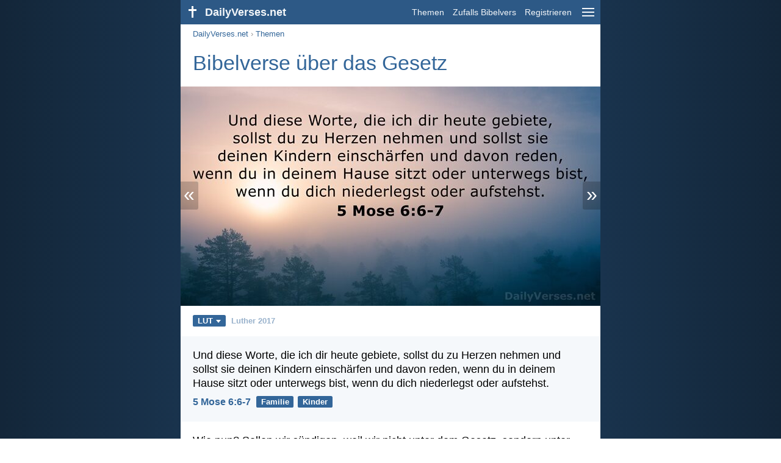

--- FILE ---
content_type: text/html; charset=utf-8
request_url: https://dailyverses.net/de/gesetz
body_size: 12972
content:
<!DOCTYPE html><html xmlns="http://www.w3.org/1999/xhtml" xml:lang="de" lang="de"><head><meta charset="utf-8"><meta name="theme-color" content="#2d5986"><meta content="True" name="HandheldFriendly"><meta name="viewport" content="width=device-width,initial-scale=1.0"><title>109 Bibelverse über das Gesetz - DailyVerses.net</title><meta name="description" content="Bibelverse über das Gesetz - Wie nun? Sollen wir sündigen, weil wir nicht unter dem Gesetz, sondern… Und lass das Buch dieses Gesetzes nicht von deinem Munde kommen, sondern… Denn durch des Gesetzes Werke wird kein Mensch vor ihm gerecht sein… Denn das ganze Gesetz ist in dem einen Wort erfüllt: »Liebe deinen… Und diese Worte, die ich dir heute gebiete, sollst du zu Herzen…"><meta name="keywords" content="Gesetz, Bibelverse"><meta name="robots" content="max-image-preview:large"><link rel="preload" as="image" href="/images/de/lut/5-mose-6-6-7-4.jpg" fetchpriority="high"><style>body{font-family:calibri,sans-serif;margin:0;padding:0;height:100%;line-height:1.3}.layout{margin:0 calc(50% - 21.5em);display:flex}.left{width:43em;display:inline-block}.content{background:#fff;padding-top:2.5em;display:inline-block;width:100%}html{height:100%;background:#19334d;background:linear-gradient(to right,#132639,#19334d calc(50% - 21.5em),#19334d calc(50% + 21.5em),#132639)}h1{font-size:2.125em;margin:.5em .59em}h2,h3{font-size:1.5em;margin:.6em 0}h1,h2,h3{color:#369;font-weight:300}ul{margin:0}li{margin-bottom:.5em}.footer{padding:1.5em;color:#6e8dab;text-align:center;font-size:.875em}.footer a{color:#8cb3d9;padding:.1em .4em;display:inline-block}a{color:#369;text-decoration:none}img{border:0}.header{background:#2d5986;top:0;width:43em;height:2.5em;position:fixed;z-index:2000;text-align:right;overflow:hidden;line-height:2.5em}.headerTitle,.headerImage{float:left;color:#f3f6f9;font-weight:bold}.mobileMenu{float:right}.headerTitle{padding-right:.5em;font-size:1.125em}.headerLink{color:#f3f6f9;padding:0 .5em;font-size:.875em;display:inline-block}.subMenu{background:#2d5986;top:2.2em;padding:.65em;position:fixed;z-index:2001;overflow-y:auto;max-height:80%;right:calc(50% - 21.5em);text-align:right}.subMenu a{color:#f3f6f9;margin:.2em 0;display:block}.sep{margin:.5em 0;height:.05em;background:#9fbfdf}img.bibleVerseImage{height:auto;width:100%;display:block;background:radial-gradient(#19334d,#0d1a26)}.v1{font-size:1.5em}.v2{font-size:1.125em}.v3{font-style:italic}.vr{font-weight:bold;padding-top:.5em;overflow:hidden;height:1.4em}.vc{margin:0 .3em 0 0;vertical-align:middle}.b1,form{padding:1.25em;background:#e8eff7}.b2{padding:1.25em;background:#f5f8fb}.b3{margin:1.25em}.b2 h2:first-child{margin-top:0}.t{margin-right:.2em;padding:0 .6em;font-size:.8125em;font-weight:bold;line-height:1.5;color:#fff;background:#369;border-radius:.2em;display:inline-block;user-select:none}.tags{margin:.9em 1.25em 1em}.buttonw{background:#369;color:#fff;font-weight:bold;font-size:1em;line-height:2em;border-radius:.2em;padding:0 1em;text-align:center;display:block;margin:.6em 0 0;user-select:none}@media screen and (max-width:50em){html{background:#132639}.layout{margin:0}.header,.left{width:100%}.cookieconsent{display:none}.subMenu{right:0}}@media screen and (max-width:34.5em){h1,h2,h3,.v1{font-size:1.25em}h1{margin:.8em 1em}.headerTitle{font-size:1em}.hideOnSmallScreen{display:none}}@media screen and (max-width:30em){.v1 br,.v2 br,.v3 br{display:none}}@media print{.header,.navigation,.footer,.ad_unit,.t,.tags,.translationSelect,.readmore,.sharebutton,.slider,.buttonw,.optionsBlue,.cookieconsent{display:none}.layout,.left,.content{margin:0;display:block;padding:0}.h1,.b1,.b2,.b3{margin:1.25em;padding:0;break-inside:avoid-page}.vr{padding:0}}.down{width:0;height:0;display:inline-block;border-left:.32em solid transparent;border-right:.32em solid transparent;border-top:.4em solid #FFF;border-bottom:.08em solid transparent;margin-left:.4em}.optionsBlue{padding:1.25em;background:#369;color:#FFF}.optionsBlue a{color:#FFF}.column4{columns:4;list-style:none;padding:0}.column4 li{overflow:hidden;break-inside:avoid-column}@media screen and (max-width:550px){.column4{columns:2}}.ftt85{color:#99b2cc;font-weight:bold;font-size:.85em;vertical-align:top}.navigation{margin:.6em 1.54em;font-size:.8125em;color:#999}.translationMenu{font-size:.875em;position:absolute;padding:.5em;background:#369;color:#FFF;float:left;text-align:left;top:1.4em;left:0;display:none;cursor:default;z-index:5}.translationMenu a{display:block;color:#fff;white-space:nowrap;padding:.25em 0}.verses{list-style:none;padding:0;margin:0}.rmSubjects{margin:0 -.5em 0 0}.rmSubjects img{display:block;border-radius:.2em;width:100%;height:100%}.rmSubject{display:inline-block;position:relative;width:calc((100% - 1.5em) / 3);margin-bottom:1.6em;margin-right:.5em;border-radius:.2em}@media screen and (max-width:30em){.rmSubject{width:calc((100% - 1em) / 2)}}.rmTitle{position:absolute;bottom:-1.3em;border-radius:0 0 .2em .2em;color:#FFF;width:calc(100% - 16px);background:#369;background:linear-gradient(rgba(0,0,0,0),#369 48%);padding:1em 8px 0;font-size:1.1em;font-weight:bold;text-align:center;line-height:1.5;white-space:nowrap;overflow:hidden;text-overflow:ellipsis}.transp{background:#9fbfdf}.slider{width:100%;padding-bottom:52.33%;position:relative;background:#0d1a26;background:radial-gradient(#19334d,#0d1a26)}.slide-hide{opacity:0;transition:opacity 500ms linear}.slide-show{opacity:1;transition:opacity 500ms linear;z-index:3}.slide-show,.slide-hide{position:absolute;width:100%}.slide-prev{padding:.3em .2em .4em .15em;border-radius:0 .1em .1em 0;position:absolute}.slide-next{padding:.3em .15em .4em .2em;border-radius:.1em 0 0 .1em;position:absolute;right:0}.slide-next,.slide-prev{color:#fff;background:#369;background:rgba(0,0,0,.2);z-index:4;font-size:2em;user-select:none;top:calc(50% - .75em);line-height:.75em;animation:slide-load 3s linear}.slide-next:hover,.slide-prev:hover{background:rgba(57,115,172,.6)}.slider img.bibleVerseImage{width:100%;margin-left:0}@keyframes slide-load{0%{background:#369}}@media print{.slide-next,.slide-prev{display:none}}</style><link rel="apple-touch-icon" sizes="180x180" href="/apple-touch-icon.png"><link rel="icon" type="image/png" sizes="32x32" href="/favicon-32x32.png"><link rel="icon" type="image/png" sizes="16x16" href="/favicon-16x16.png"><link rel="manifest" href="/site.webmanifest"><link rel="mask-icon" href="/safari-pinned-tab.svg" color="#336699"><meta name="msapplication-TileColor" content="#336699"><link rel="canonical" href="https://dailyverses.net/de/gesetz"><link rel="alternate" hreflang="en" href="https://dailyverses.net/law"><link rel="alternate" hreflang="nl" href="https://dailyverses.net/nl/wet"><link rel="alternate" hreflang="es" href="https://dailyverses.net/es/ley"><link rel="alternate" hreflang="de" href="https://dailyverses.net/de/gesetz"><link rel="alternate" hreflang="pt" href="https://dailyverses.net/pt/lei"><link rel="alternate" hreflang="sk" href="https://dailyverses.net/sk/pravo"><link rel="alternate" hreflang="it" href="https://dailyverses.net/it/legge"><link rel="alternate" hreflang="fr" href="https://dailyverses.net/fr/loi"><link rel="alternate" hreflang="fi" href="https://dailyverses.net/fi/laki"><link rel="alternate" hreflang="zh-Hant" href="https://dailyverses.net/tc/%E5%BE%8B%E6%B3%95"><link rel="alternate" hreflang="ar" href="https://dailyverses.net/ar/%D8%A7%D9%84%D9%86%D8%A7%D9%85%D9%88%D8%B3"><link rel="alternate" hreflang="cs" href="https://dailyverses.net/cs/pravo"><link rel="alternate" hreflang="ru" href="https://dailyverses.net/ru/%D0%B7%D0%B0%D0%BA%D0%BE%D0%BD"><link rel="alternate" hreflang="af" href="https://dailyverses.net/af/wet"><link rel="alternate" hreflang="pl" href="https://dailyverses.net/pl/prawo"><link rel="alternate" hreflang="el" href="https://dailyverses.net/el/%CE%BD%CF%8C%CE%BC%CE%BF%CF%82"><link rel="alternate" hreflang="fa" href="https://dailyverses.net/fa/%D9%82%D8%A7%D9%86%D9%88%D9%86"><link rel="alternate" hreflang="zu" href="https://dailyverses.net/zu/umthetho"><link rel="alternate" hreflang="st" href="https://dailyverses.net/st/molao"><link rel="alternate" hreflang="xh" href="https://dailyverses.net/xh/umthetho"><link rel="alternate" hreflang="bn" href="https://dailyverses.net/bn/%E0%A6%86%E0%A6%87%E0%A6%A8"><link rel="alternate" hreflang="ur" href="https://dailyverses.net/ur/%D9%82%D8%A7%D9%86%D9%88%D9%86"><link rel="alternate" hreflang="hi" href="https://dailyverses.net/hi/%E0%A4%95%E0%A4%BE%E0%A4%A8%E0%A4%A8"><link rel="alternate" hreflang="da" href="https://dailyverses.net/da/loven"><link rel="alternate" hreflang="mg" href="https://dailyverses.net/mg/lalana"><link rel="alternate" hreflang="hu" href="https://dailyverses.net/hu/torveny"><link rel="alternate" type="application/rss+xml" title="RSS 2.0" href="https://dailyverses.net/de/rss.xml"><meta property="og:site_name" content="DailyVerses.net"><meta property="og:type" content="website"><meta property="og:url" content="https://dailyverses.net/de/gesetz"><meta property="og:title" content="109 Bibelverse über das Gesetz"><meta property="og:description" content="Bibelverse über das Gesetz - Wie nun? Sollen wir sündigen, weil wir nicht unter dem Gesetz, sondern… Und lass das Buch dieses Gesetzes nicht von deinem Munde kommen, sondern… Denn durch des Gesetzes Werke wird kein Mensch vor ihm gerecht sein… Denn das ganze Gesetz ist in dem einen Wort erfüllt: »Liebe deinen… Und diese Worte, die ich dir heute gebiete, sollst du zu Herzen…"><meta property="og:image" content="https://dailyverses.net/images/de/lut/xl/5-mose-6-6-7-4.jpg"><meta name="twitter:card" content="summary_large_image"><meta property="fb:app_id" content="456988547694445"><script async src="https://www.googletagmanager.com/gtag/js?id=G-JTD9KY9BRD"></script><script>window.dataLayer = window.dataLayer || []; function gtag(){dataLayer.push(arguments);} gtag('js', new Date()); gtag('config', 'G-JTD9KY9BRD'); </script><script async src="https://cdn.fuseplatform.net/publift/tags/2/3019/fuse.js"></script><script type="application/ld+json">{"@context": "https://schema.org","@type": "BreadcrumbList","itemListElement":[{"@type": "ListItem", "position": 1, "name": "Themen", "item": "https://dailyverses.net/de/themen"},{"@type": "ListItem", "position": 2, "name": "Gesetz", "item": "https://dailyverses.net/de/gesetz"}]}</script></head><body><div class="layout"><div class="header"><a href="/de"><span class="headerImage"><svg width="2.5em" height="2.5em" viewBox="0 0 40 40"><rect x="18" y="10" width="3" height="19" fill="#FFFFFF"></rect><rect x="13" y="15" width="13" height="3" fill="#FFFFFF"></rect></svg></span><span class="headerTitle">DailyVerses.net</span></a><a href="#" class="mobileMenu" onclick="menu('mobileMenuContent');return false" aria-label="menu"><svg width="2.5em" height="2.5em" viewBox="0 0 40 40"><rect x="10" y="13" width="20" height="2" fill="#f3f6f9"></rect><rect x="10" y="19" width="20" height="2" fill="#f3f6f9"></rect><rect x="10" y="25" width="20" height="2" fill="#f3f6f9"></rect></svg></a><a href="/de/themen" class="headerLink" onclick="dv_event('header', 'topics', location.href)">Themen</a><a href="/de/zufalls-bibelvers" class="headerLink hideOnSmallScreen" onclick="dv_event('header', 'randomverse', location.href)">Zufalls Bibelvers</a><a href="/de/registrieren" class="headerLink" onclick="dv_event('header', 'subscribe', location.href)">Registrieren</a></div><div class="left"><div class="content"><div class="navigation"><a onclick="dv_event('breadcrumb', this.href, location.href)" href="/de">DailyVerses.net</a> › <a onclick="dv_event('breadcrumb', this.href, location.href)" href="/de/themen">Themen</a></div><div class="optionsBlue" id="allLanguages" style="margin-top:1em;display:none"><a href="#" style="font-weight:bold;float:right;color:#F3F6F9" onclick="document.getElementById('allLanguages').style.display = 'none'">X</a><ul class="column4"><li><a href="/af/wet">Afrikaans<div class="ftt85">Afrikaans</div></a></li><li><a href="/cs/pravo">Čeština<div class="ftt85">Czech</div></a></li><li><a href="/da/loven">Dansk<div class="ftt85">Danish</div></a></li><li style="font-weight:bold"><a href="/de/gesetz">Deutsch<div class="ftt85">German</div></a></li><li><a href="/law">English<div class="ftt85">English</div></a></li><li><a href="/es/ley">Español<div class="ftt85">Spanish</div></a></li><li><a href="/fr/loi">Français<div class="ftt85">French</div></a></li><li><a href="/it/legge">Italiano<div class="ftt85">Italian</div></a></li><li><a href="/hu/torveny">Magyar<div class="ftt85">Hungarian</div></a></li><li><a href="/mg/lalana">Malagasy<div class="ftt85">Malagasy</div></a></li><li><a href="/nl/wet">Nederlands<div class="ftt85">Dutch</div></a></li><li><a href="/pl/prawo">Polski<div class="ftt85">Polish</div></a></li><li><a href="/pt/lei">Português<div class="ftt85">Portuguese</div></a></li><li><a href="/st/molao">Sesotho<div class="ftt85">Southern Sotho</div></a></li><li><a href="/sk/pravo">Slovenský<div class="ftt85">Slovak</div></a></li><li><a href="/fi/laki">Suomi<div class="ftt85">Finnish</div></a></li><li><a href="/xh/umthetho">Xhosa<div class="ftt85">Xhosa</div></a></li><li><a href="/zu/umthetho">Zulu<div class="ftt85">Zulu</div></a></li><li><a href="/el/%CE%BD%CF%8C%CE%BC%CE%BF%CF%82">Ελληνικά<div class="ftt85">Greek</div></a></li><li><a href="/ru/%D0%B7%D0%B0%D0%BA%D0%BE%D0%BD">Русский<div class="ftt85">Russian</div></a></li><li><a href="/ur/%D9%82%D8%A7%D9%86%D9%88%D9%86">اردو<div class="ftt85">Urdu</div></a></li><li><a href="/ar/%D8%A7%D9%84%D9%86%D8%A7%D9%85%D9%88%D8%B3">عربى<div class="ftt85">Arabic</div></a></li><li><a href="/fa/%D9%82%D8%A7%D9%86%D9%88%D9%86">فارسی<div class="ftt85">Persian</div></a></li><li><a href="/hi/%E0%A4%95%E0%A4%BE%E0%A4%A8%E0%A4%A8">हिन्दी<div class="ftt85">Hindi</div></a></li><li><a href="/bn/%E0%A6%86%E0%A6%87%E0%A6%A8">বাংলা<div class="ftt85">Bengali</div></a></li><li><a href="/tc/%E5%BE%8B%E6%B3%95">繁體中文<div class="ftt85">Chinese (traditional)</div></a></li></ul></div><h1>Bibelverse über das Gesetz</h1><div class="slider"><a href="#" class="slide-prev" id="slide-prev" onclick="swipe('previous', 'click'); return false;" title="Zurück">«</a><span class="slide-show" id="slide-even"><img src="/images/de/lut/5-mose-6-6-7-4.jpg" alt="Und diese Worte, die ich dir heute gebiete, sollst du zu Herzen… 5 Mose 6:6-7" width="688" height="360" class="bibleVerseImage"></span><span class="slide-hide" id="slide-uneven"></span><span style="display:none" id="slide-cache"></span><a href="#" class="slide-next" id="slide-next" onclick="swipe('next', 'click'); return false;" title="Weiter">»</a></div><div class="tags"><div style="display:inline-block;position:relative" onmouseleave ="document.getElementById('translation').style.display = 'none';"><span><a href="#" class="t" style="margin:0" onclick="if(document.getElementById('translation').style.display == 'inline') { document.getElementById('translation').style.display = 'none'; } else { document.getElementById('translation').style.display = 'inline'; dv_event('translation', 'openleft', location.href) };return false;" title="Luther 2017">LUT<span class="down"></span></a></span><div id="translation" class="translationMenu" style="display:none;font-weight:normal"><a href="/de/gesetz/elb" onclick="dv_event('translation', 'menu', location.href)">Elberfelder Bibel (ELB)</a><a href="/de/gesetz/lu12" onclick="dv_event('translation', 'menu', location.href)">Luther 1912 (LU12)</a><a href="/de/bibel-ubersetzungen/lut"><b>Luther 2017 (LUT)</b></a><a href="/de/gesetz/neu" onclick="dv_event('translation', 'menu', location.href)">Neue evangelistische Übersetzung (NeÜ)</a><div class="sep"></div><a href="#" style="font-weight:bold" onclick="document.getElementById('translation').style.display='none';document.getElementById('allLanguages').style.display='block';window.scrollTo(0,0);return false">Deutsch<span class="down"></span></a></div></div> <a href="https://dailyverses.net/de/bibel-ubersetzungen/lut" style="color:#99b2cc;font-weight:bold;font-size:.8125em;margin:0 .35em">Luther 2017</a></div><ul class="verses"><li class="b2"><span class="v2">Und diese Worte, die ich dir heute gebiete, sollst du zu Herzen nehmen und sollst sie deinen Kindern einschärfen und davon reden, wenn du in deinem Hause sitzt oder unterwegs bist, wenn du dich niederlegst oder aufstehst.</span><div class="vr"><a href="/de/5-mose/6/6-7" class="vc">5 Mose 6:6-7</a> <a href="/de/familie" class="t">Familie</a> <a href="/de/kinder" class="t">Kinder</a></div></li><li class="b3"><span class="v2">Wie nun? Sollen wir sündigen, weil wir nicht unter dem Gesetz, sondern unter der Gnade sind? Das sei ferne!</span><div class="vr"><a href="/de/romer/6/15" class="vc">Römer 6:15</a> <a href="/de/sunde" class="t">Sünde</a> <a href="/de/gnade" class="t">Gnade</a> <a href="/de/freiheit" class="t">Freiheit</a></div></li><li class="b2"><span class="v2">Alles ist erlaubt, aber nicht alles dient zum Guten. Alles ist erlaubt, aber nicht alles baut auf.</span><div class="vr"><a href="/de/1-korinther/10/23" class="vc">1 Korinther 10:23</a> <a href="/de/gute" class="t">Güte</a> <a href="/de/gerechtigkeit" class="t">Gerechtigkeit</a> <a href="/de/essen" class="t">Essen</a></div></li><li class="b3"><span class="v2">Dies ist’s, was ich dir heute gebiete: dass du den <span style="font-size:85%">HERRN</span>, deinen Gott, liebst und wandelst in seinen Wegen und seine Gebote, Gesetze und Rechte hältst, so wirst du leben und dich mehren, und der <span style="font-size:85%">HERR</span>, dein Gott, wird dich segnen in dem Lande, in das du ziehst, es einzunehmen.</span><div class="vr"><a href="/de/5-mose/30/16" class="vc">5 Mose 30:16</a> <a href="/de/segen" class="t">Segen</a> <a href="/de/leben" class="t">Leben</a></div></li><li class="b2"><span class="v2">Das andre ist dies: »Du sollst deinen Nächsten lieben wie dich selbst« Es ist kein anderes Gebot größer als diese.</span><div class="vr"><a href="/de/markus/12/31" class="vc">Markus 12:31</a> <a href="/de/liebe" class="t">Liebe</a> <a href="/de/nachste" class="t">Nächste</a> <a href="/de/selbstsucht" class="t">Selbstsucht</a></div></li><li class="b3"><span class="v2">Und lass das Buch dieses Gesetzes nicht von deinem Munde kommen, sondern betrachte es Tag und Nacht, dass du hältst und tust in allen Dingen nach dem, was darin geschrieben steht. Dann wird es dir auf deinen Wegen gelingen, und du wirst es recht ausrichten.</span><div class="vr"><a href="/de/josua/1/8" class="vc">Josua 1:8</a> <a href="/de/gehorsam" class="t">Gehorsam</a> <a href="/de/segen" class="t">Segen</a></div></li><li class="b2"><span class="v2">Die Frucht aber des Geistes ist Liebe, Freude, Friede, Geduld, Freundlichkeit, Güte, Treue, Sanftmut, Keuschheit; gegen all dies steht kein Gesetz.</span><div class="vr"><a href="/de/galater/5/22-23" class="vc">Galater 5:22-23</a> <a href="/de/geist" class="t">Geist</a> <a href="/de/segen" class="t">Segen</a> <a href="/de/freundlichkeit" class="t">Freundlichkeit</a></div></li><li class="b3"><span class="v2">Denn durch des Gesetzes Werke wird kein Mensch vor ihm gerecht sein. Denn durch das Gesetz kommt Erkenntnis der Sünde.</span><div class="vr"><a href="/de/romer/3/20" class="vc">Römer 3:20</a> <a href="/de/sunde" class="t">Sünde</a> <a href="/de/gerechtigkeit" class="t">Gerechtigkeit</a></div></li><li class="b2"><span class="v2">Wenn du nun der Stimme des <span style="font-size:85%">HERRN</span>, deines Gottes, gehorchen wirst, dass du hältst und tust alle seine Gebote, die ich dir heute gebiete, so wird dich der <span style="font-size:85%">HERR</span>, dein Gott, zum höchsten über alle Völker auf Erden machen.</span><div class="vr"><a href="/de/5-mose/28/1" class="vc">5 Mose 28:1</a> <a href="/de/gehorsam" class="t">Gehorsam</a> <a href="/de/segen" class="t">Segen</a></div></li><li class="b3"><span class="v2">Seid niemandem etwas schuldig, außer dass ihr euch untereinander liebt; denn wer den andern liebt, der hat das Gesetz erfüllt.</span><div class="vr"><a href="/de/romer/13/8" class="vc">Römer 13:8</a> <a href="/de/liebe" class="t">Liebe</a> <a href="/de/schuld" class="t">Schuld</a></div></li><li class="b2"><span class="v2">Denn das ganze Gesetz ist in dem einen Wort erfüllt: »Liebe deinen Nächsten wie dich selbst!«</span><div class="vr"><a href="/de/galater/5/14" class="vc">Galater 5:14</a> <a href="/de/liebe" class="t">Liebe</a> <a href="/de/nachste" class="t">Nächste</a></div></li><li class="b3"><span class="v2">Alles nun, was ihr wollt, dass euch die Leute tun sollen, das tut ihr ihnen auch! Das ist das Gesetz und die Propheten.</span><div class="vr"><a href="/de/matthaus/7/12" class="vc">Matthäus 7:12</a> <a href="/de/nachste" class="t">Nächste</a> <a href="/de/beziehungen" class="t">Beziehungen</a> <a href="/de/prophetie" class="t">Prophetie</a></div></li><li class="b2"><span class="v2">Die Gnade aber des <span style="font-size:85%">HERRN</span> währt<br> von Ewigkeit zu Ewigkeit über denen, die ihn fürchten,<br> und seine Gerechtigkeit auf Kindeskind bei denen,<br> die seinen Bund halten und gedenken an seine Gebote,<br> dass sie danach tun.</span><div class="vr"><a href="/de/psalmen/103/17-18" class="vc">Psalm 103:17-18</a> <a href="/de/zuverlassigkeit" class="t">Zuverlässigkeit</a> <a href="/de/familie" class="t">Familie</a> <a href="/de/bundnis" class="t">Bündnis</a></div></li><li class="b3"><span class="v2">Nun, Israel, was fordert der <span style="font-size:85%">HERR</span>, dein Gott, noch von dir, als dass du den <span style="font-size:85%">HERRN</span>, deinen Gott, fürchtest, dass du in allen seinen Wegen wandelst und ihn liebst und dem <span style="font-size:85%">HERRN</span>, deinem Gott, dienst von ganzem Herzen und von ganzer Seele, dass du die Gebote des <span style="font-size:85%">HERRN</span> hältst und seine Rechte, die ich dir heute gebiete, auf dass dir’s wohlgehe?</span><div class="vr"><a href="/de/5-mose/10/12-13" class="vc">5 Mose 10:12-13</a> <a href="/de/ehrfurcht" class="t">Ehrfurcht</a> <a href="/de/segen" class="t">Segen</a> <a href="/de/dienen" class="t">Dienen</a></div></li><li class="b2"><span class="v2">Zieht nicht unter fremdem Joch mit den Ungläubigen. Denn was hat Gerechtigkeit zu schaffen mit Gesetzlosigkeit? Was hat das Licht für Gemeinschaft mit der Finsternis?</span><div class="vr"><a href="/de/2-korinther/6/14" class="vc">2 Korinther 6:14</a> <a href="/de/gerechtigkeit" class="t">Gerechtigkeit</a> <a href="/de/beziehungen" class="t">Beziehungen</a> <a href="/de/licht" class="t">Licht</a></div></li><li class="b3"><span class="v2">Es ist dir gesagt, Mensch, was gut ist<br> und was der <span style="font-size:85%">HERR</span> von dir fordert:<br> nichts als Gottes Wort halten und Liebe üben<br> und demütig sein vor deinem Gott.</span><div class="vr"><a href="/de/micha/6/8" class="vc">Micha 6:8</a> <a href="/de/gerechtigkeit" class="t">Gerechtigkeit</a> <a href="/de/demut" class="t">Demut</a></div></li><li class="b2"><span class="v2">Und ihr Väter, reizt eure Kinder nicht zum Zorn, sondern erzieht sie in der Zucht und Ermahnung des Herrn.</span><div class="vr"><a href="/de/epheser/6/4" class="vc">Epheser 6:4</a> <a href="/de/familie" class="t">Familie</a> <a href="/de/kinder" class="t">Kinder</a></div></li><li class="b3"><span class="v2">Einer trage des andern Last, so werdet ihr das Gesetz Christi erfüllen.</span><div class="vr"><a href="/de/galater/6/2" class="vc">Galater 6:2</a> <a href="/de/leiden" class="t">Leiden</a> <a href="/de/nachste" class="t">Nächste</a></div></li><li class="b2"><span class="v2">Es ströme aber das Recht wie Wasser<br> und die Gerechtigkeit wie ein nie versiegender Bach.</span><div class="vr"><a href="/de/amos/5/24" class="vc">Amos 5:24</a> <a href="/de/gerechtigkeit" class="t">Gerechtigkeit</a></div></li><li class="b3"><span class="v2">Alle, die ohne Gesetz gesündigt haben, werden auch ohne Gesetz verloren gehen; und alle, die unter dem Gesetz gesündigt haben, werden durchs Gesetz verurteilt werden.</span><div class="vr"><a href="/de/romer/2/12" class="vc">Römer 2:12</a> <a href="/de/sunde" class="t">Sünde</a> <a href="/de/urteil" class="t">Urteilen</a> <a href="/de/strafe" class="t">Strafe</a></div></li><li class="b2"><span class="v2">Das ist mein Gebot, dass ihr euch untereinander liebt, wie ich euch liebe.</span><div class="vr"><a href="/de/johannes/15/12" class="vc">Johannes 15:12</a> <a href="/de/liebe" class="t">Liebe</a> <a href="/de/jesus" class="t">Jesus</a></div></li><li class="b3"><span class="v2">Ich suche dich von ganzem Herzen;<br> lass mich nicht abirren von deinen Geboten.</span><div class="vr"><a href="/de/psalmen/119/10" class="vc">Psalm 119:10</a> <a href="/de/gerechtigkeit" class="t">Gerechtigkeit</a> <a href="/de/herz" class="t">Herz</a></div></li><li class="b2"><span class="v2">Ich habe erwählt den Weg der Wahrheit,<br> deine Urteile habe ich vor mich gestellt.</span><div class="vr"><a href="/de/psalmen/119/30" class="vc">Psalm 119:30</a> <a href="/de/glauben" class="t">Glauben</a> <a href="/de/wahrheit" class="t">Wahrheit</a></div></li><li class="b3"><span class="v2">Ihr Lieben, wenn uns unser Herz nicht verdammt, so reden wir freimütig zu Gott, und was wir bitten, empfangen wir von ihm; denn wir halten seine Gebote und tun, was vor ihm wohlgefällig ist.</span><div class="vr"><a href="/de/1-johannes/3/21-22" class="vc">1 Johannes 3:21-22</a> <a href="/de/vertrauen" class="t">Vertrauen</a> <a href="/de/gehorsam" class="t">Gehorsam</a></div></li><li class="b2"><span class="v2">Denn Christus ist des Gesetzes Ende, zur Gerechtigkeit für jeden, der glaubt.</span><div class="vr"><a href="/de/romer/10/4" class="vc">Römer 10:4</a> <a href="/de/glauben" class="t">Glauben</a> <a href="/de/gerechtigkeit" class="t">Gerechtigkeit</a></div></li></ul><div class="b3" style="position:relative;height:100%;margin-bottom:0;overflow:hidden;max-height:4.2em"><p style="background:linear-gradient(rgba(255,255,255,.1),#FFF);position:absolute;width:100%;height:inherit;margin:0"><a href="/de/gesetz?p=2" style="display:block;height:100%;width:100%" onclick="dv_event('paging', 'partial', location.href)" title="Weiter"></a></p><span class="v2">Achtet aber nur genau darauf, dass ihr tut nach dem Gebot und Gesetz, das euch Mose, der Knecht des <span style="font-size:85%">HERRN</span>, geboten hat, dass ihr den <span style="font-size:85%">HERRN</span>, euren Gott, liebt und wandelt auf allen seinen Wegen und seine Gebote haltet und ihm anhangt und ihm dient von ganzem Herzen und von ganzer Seele.</span></div><div style="margin:0 1.25em 1.75em"><a href="/de/gesetz?p=2" onclick="dv_event('paging', 'readmore-1', location.href)" class="buttonw" style="margin-top:.3em">Mehr lesen...</a></div><div class="readmore"><div class="b2"><h2><a href="/de/themen" onclick="dv_event('readmore', 'topics-header', location.href)">Verwandte Themen</a></h2><div class="rmSubjects"><a href="/de/gehorsam" onclick="dv_event('readmore', 'image', location.href)"><div class="rmSubject"><img src="/images/de/lut/s/johannes-14-23-2.jpg" width="176" height="92" loading="lazy" alt=""><div class="rmTitle">Gehorsam</div></div></a><a href="/de/liebe" onclick="dv_event('readmore', 'image', location.href)"><div class="rmSubject"><img src="/images/de/lut/s/1-korinther-13-4-5-3.jpg" width="176" height="92" loading="lazy" alt=""><div class="rmTitle">Liebe</div></div></a><a href="/de/gerechtigkeit" onclick="dv_event('readmore', 'image', location.href)"><div class="rmSubject"><img src="/images/de/lut/s/spruche-21-21-2.jpg" width="176" height="92" loading="lazy" alt=""><div class="rmTitle">Gerechtigkeit</div></div></a><a href="/de/sunde" onclick="dv_event('readmore', 'image', location.href)"><div class="rmSubject"><img src="/images/de/lut/s/1-korinther-6-9-10-2.jpg" width="176" height="92" loading="lazy" alt=""><div class="rmTitle">Sünde</div></div></a><a href="/de/segen" onclick="dv_event('readmore', 'image', location.href)"><div class="rmSubject"><img src="/images/de/lut/s/4-mose-6-24-26-2.jpg" width="176" height="92" loading="lazy" alt=""><div class="rmTitle">Segen</div></div></a><a href="/de/nachste" onclick="dv_event('readmore', 'image', location.href)"><div class="rmSubject"><img src="/images/de/lut/s/markus-12-31-3.jpg" width="176" height="92" loading="lazy" alt=""><div class="rmTitle">Nächste</div></div></a></div><a onclick="dv_event('readmore', 'moretopics-image', location.href)" href="https://dailyverses.net/de/themen" class="buttonw" style="margin:0">Weitere Themen...</a></div><div class="b3"><h2><a href="/de">Bibelvers des Tages</a></h2><span class="v2">Mein Gott aber wird all eurem Mangel abhelfen nach seinem Reichtum in Herrlichkeit in Christus Jesus.</span><div class="vr"><a href="/de/2025/11/29" class="vc">Philipper 4:19</a> <a href="/de/vertrauen" class="t">Vertrauen</a> <a href="/de/jesus" class="t">Jesus</a> <a href="/de/segen" class="t">Segen</a></div></div><div class="b2"><h2><a href="https://dailyverses.net/de/registrieren" onclick="dv_event('readmore', 'subscribe-header', location.href)">Täglich einen Bibelvers erhalten:</a></h2><a onclick="dv_event('readmore', 'webpush', location.href)" href="https://dailyverses.net/de/tagliche-benachrichtigung" class="buttonw" style="background:#c00">Tägliche Benachrichtigung</a><a onclick="dv_event('readmore', 'mail', location.href)" href="https://dailyverses.net/de/registrieren" class="buttonw" style="background:#F78B02">Email</a><a onclick="dv_event('readmore', 'facebook', location.href)" href="https://www.facebook.com/bibelversdestages" target="_blank" rel="noopener" class="buttonw" style="background:#3B579D">Facebook</a><a onclick="dv_event('readmore', 'android', location.href)" href="https://play.google.com/store/apps/details?id=com.dailyverses" target="_blank" rel="noopener" class="buttonw" style="background:#A4CA39">Android-app</a><a onclick="dv_event('readmore', 'website', location.href)" href="https://dailyverses.net/de/webseite" class="buttonw" style="background:#009900">Auf deiner Webseite</a></div><div class="b3"><h2><a href="/de/zufalls-bibelvers" onclick="dv_event('readmore', 'randomverse-header', location.href)">Zufalls Bibelvers</a></h2><span class="v2">Lass mich am Morgen hören deine Gnade;<br> denn ich hoffe auf dich.<br> Tu mir kund den Weg, den ich gehen soll;<br> denn mich verlangt nach dir.</span><div class="vr"><a href="/de/psalmen/143/8" class="vc">Psalm 143:8</a> <a href="/de/vertrauen" class="t">Vertrauen</a> <a href="/de/liebe" class="t">Liebe</a> <a href="/de/planung" class="t">Planung</a></div><a onclick="dv_event('readmore', 'randomverse', location.href)" href="https://dailyverses.net/de/zufalls-bibelvers" class="buttonw" style="margin-top:1.5em">Nächster Vers!</a><a onclick="dv_event('readmore', 'randomimage', location.href)" href="https://dailyverses.net/de/zufalls-bibelvers-bild" class="buttonw transp">Mit Bild</a></div><div class="b2"><h2>Mehr lesen</h2><ul><li><a href="/de/themen" onclick="dv_event('readmore', 'topics', location.href)">Themen</a></li><li><a href="/de/suche" onclick="dv_event('readmore', 'search', location.href)">Suche</a></li><li><a href="/de/archiv" onclick="dv_event('readmore', 'archive', location.href)">Archiv</a></li><li><a href="/de/bibel-bucher" onclick="dv_event('readmore', 'biblebooks', location.href)">Bibel Bücher</a></li><li><a href="/de/100-beliebteste-bibelverse" onclick="dv_event('readmore', 'topverses', location.href)">Beliebteste Bibelverse</a></li></ul></div><div class="b3"><h2><a href="/de/spende" onclick="dv_event('readmore', 'donate-header', location.href)">Unterstütze DailyVerses.net</a></h2>Hilf <a href="/de/uber">mir</a>, das Wort Gottes zu verbreiten:<div style="margin-top:1.25em"></div><a onclick="dv_event('readmore', 'donate', location.href)" href="https://dailyverses.net/de/spende" class="buttonw" style="background:#ffc439;color:#000">Spende</a></div></div></div><div class="footer"><a href="/de/uber">Über mich</a><a href="/de/spende" onclick="dv_event('footer', 'donate', location.href)">Spende</a><a href="/de/kontakt">Kontakt</a><a href="/de/datenschutz">Datenschutz</a><br><br>© 2025 DailyVerses.net </div></div><div class="subMenu" id="mobileMenuContent" style="display:none"><a href="/de/themen" onclick="dv_event('menu', 'topics', location.href)">Themen</a><a href="/de/archiv" onclick="dv_event('menu', 'archive', location.href)">Archiv</a><a href="/de/bibel-bucher" onclick="dv_event('menu', 'biblebooks', location.href)">Bibel Bücher</a><a href="/de/zufalls-bibelvers" onclick="dv_event('menu', 'randomverse', location.href)">Zufalls Bibelvers</a><a href="/de/suche" onclick="dv_event('menu', 'search', location.href)">Suche</a><div class="sep"></div><a href="/de/spende" onclick="dv_event('menu', 'donate', location.href)">Spende</a><a href="/de/registrieren" onclick="dv_event('menu', 'subscribe', location.href)">Registrieren</a><a href="/de/einloggen" onclick="dv_event('menu', 'login', location.href)">Einloggen</a><div class="sep"></div><a href="#" style="font-weight:bold" onclick="menu('mobileMenuContent');document.getElementById('allLanguages').style.display='block';window.scrollTo(0,0);return false">Deutsch<span class="down"></span></a></div><script>function setCookie(n,t,i){var r=new Date,u;r.setDate(r.getDate()+i);u=escape(t)+(i===null?"":";path=/;samesite=lax;secure;expires="+r.toUTCString());document.cookie=n+"="+u}function menu(n){document.getElementById(n).style.display=document.getElementById(n).style.display=="block"?"none":"block"}function dv_event(n,t,i){gtag("event",t,{event_category:n,event_label:i})}function OnResizeDocument(){document.getElementById("mobileMenuContent").style.display="none"}var tz=-new Date((new Date).getFullYear(),1,1).getTimezoneOffset();setCookie("timezone",tz,365);window.onresize=OnResizeDocument;var images = ["5-mose-6-6-7-4.jpg","romer-6-15.jpg","1-korinther-10-23-3.jpg","5-mose-30-16.jpg","markus-12-31-3.jpg","josua-1-8-3.jpg","galater-5-22-23.jpg","romer-3-20.jpg","5-mose-28-1.jpg","romer-13-8-3.jpg","galater-5-14-2.jpg","matthaus-7-12.jpg","psalmen-103-17-18-3.jpg","2-korinther-6-14-2.jpg","micha-6-8-2.jpg","epheser-6-4-2.jpg","galater-6-2-3.jpg","amos-5-24-2.jpg","romer-2-12.jpg","johannes-15-12.jpg","psalmen-119-10-2.jpg","psalmen-119-30-2.jpg","1-johannes-3-21-22-3.jpg","romer-10-4.jpg","josua-22-5.jpg","1-johannes-4-21-3.jpg","romer-6-14.jpg","johannes-14-15-2.jpg","1-korinther-15-56.jpg","1-konige-2-3-2.jpg","matthaus-7-1.jpg","5-mose-4-13.jpg","psalmen-119-165.jpg","1-johannes-3-24-2.jpg","romer-13-10-2.jpg","psalmen-19-8-2.jpg","galater-5-4.jpg","apostelgeschichte-13-38-39.jpg","prediger-12-13.jpg","5-mose-6-17-3.jpg","5-mose-6-4-5.jpg","johannes-15-10-2.jpg","psalmen-112-1.jpg","2-mose-20-23.jpg","spruche-10-8-3.jpg","matthaus-5-17-2.jpg","jakobus-1-25.jpg","psalmen-111-10.jpg","jakobus-4-12-2.jpg","psalmen-119-93.jpg","psalmen-119-14-2.jpg","matthaus-5-19.jpg","galater-3-5.jpg","5-mose-4-2.jpg","1-johannes-3-4-2.jpg","hesekiel-20-19-20.jpg","3-mose-5-17-2.jpg","galater-2-21.jpg","psalmen-19-9.jpg","matthaus-22-39.jpg","3-mose-22-31-2.jpg","5-mose-5-11-2.jpg","psalmen-119-36.jpg","1-johannes-3-11.jpg","psalmen-119-160-2.jpg","spruche-3-1-2.jpg","johannes-14-21-2.jpg","spruche-10-29.jpg","psalmen-119-45.jpg","2-mose-24-12.jpg","psalmen-119-7-2.jpg","matthaus-19-18b-19-2.jpg","psalmen-119-111.jpg","psalmen-119-1.jpg","spruche-19-16.jpg","hesekiel-18-21-2.jpg","5-mose-4-40.jpg","1-mose-26-4-5.jpg","jesaja-26-8.jpg","hesekiel-36-27.jpg","spruche-4-10.jpg","5-mose-5-29-2.jpg","romer-8-1-2.jpg","psalmen-119-60.jpg","johannes-13-34-2.jpg","matthaus-5-18-2.jpg","lukas-10-27-3.jpg","5-mose-7-9-2.jpg","2-mose-15-26.jpg","4-mose-15-39-2.jpg","hebraer-13-20-21.jpg","hiob-23-12.jpg","3-mose-26-3-4.jpg","5-mose-6-25.jpg","2-mose-20-17-4.jpg","spruche-28-9.jpg","5-mose-8-6-3.jpg","5-mose-6-24.jpg","psalmen-40-9.jpg","hebraer-9-22.jpg"];function swipeslider(n){var r=n,t,u,f,i,e,h=75,c=50,l=300,o,s;r.addEventListener("touchstart",function(n){var i=n.changedTouches[0];t="none";u=i.pageX;f=i.pageY;s=(new Date).getTime()},{passive:!0});r.addEventListener("touchend",function(n){var r=n.changedTouches[0];i=r.pageX-u;e=r.pageY-f;o=(new Date).getTime()-s;o<=l&&Math.abs(i)>=h&&Math.abs(e)<=c&&(t=i<0?"next":"previous",swipe(t,"swipe"),document.getElementById("slide-prev").style.display="none",document.getElementById("slide-next").style.display="none",n.preventDefault())},!1)}function swipe(n,t){n=="next"&&(currentImage++,currentImage>=images.length&&(currentImage=0),loadNextImage(),currentImage+1<images.length&&(elCache.innerHTML=getImg([currentImage+1])),isEven=!isEven,dv_event("slider",t.concat("-",n),currentImage));n=="previous"&&(currentImage--,currentImage<0&&(currentImage=images.length-1),loadNextImage(),currentImage-1>=0&&(elCache.innerHTML=getImg([currentImage-1])),isEven=!isEven,dv_event("slider",t.concat("-",n),currentImage))}function loadNextImage(){isEven===!0?(elUneven.innerHTML=getImg(currentImage),elEven.className="slide-hide",elUneven.className="slide-show"):(elEven.innerHTML=getImg(currentImage),elUneven.className="slide-hide",elEven.className="slide-show")}var elEven=document.getElementById("slide-even"),elUneven=document.getElementById("slide-uneven"),elCache=document.getElementById("slide-cache"),currentImage=0,isEven=!0;swipeslider(elEven);swipeslider(elUneven);function getImg(index) { return '<img src="/images/de/lut/' + images[index] + '" alt="" width="688" height="360" class="bibleVerseImage">';}</script></div><script>window.onload = function(){let xhr = new XMLHttpRequest();xhr.open('GET', '/update/s?l=de');xhr.send(null);}</script></body></html>